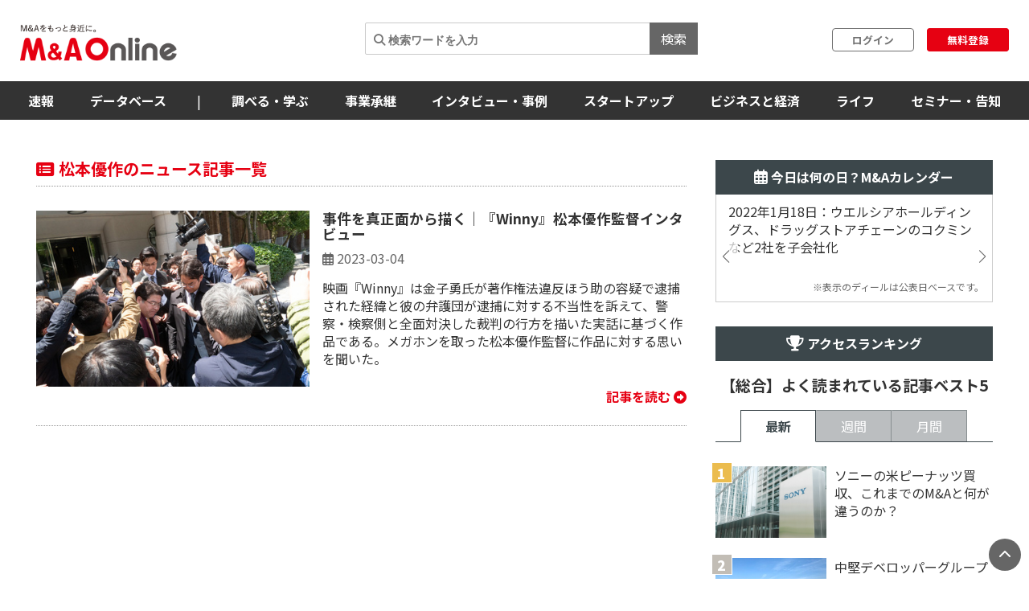

--- FILE ---
content_type: text/html; charset=utf-8
request_url: https://maonline.jp/tags/%E6%9D%BE%E6%9C%AC%E5%84%AA%E4%BD%9C
body_size: 74444
content:
<!DOCTYPE html>
<html lang='ja'>
  <head>
    <meta charset="utf-8">
    <meta name="viewport" content="width=device-width, initial-scale=1, shrink-to-fit=no">

    <!-- Bootstrap 3 CSS -->
    <link rel="stylesheet" href="https://cdn.jsdelivr.net/npm/bootstrap@3.4.1/dist/css/bootstrap.min.css">
    
    <!-- fontawesome -->
    <link href="/fontawesome/css/all.min.css" rel="stylesheet">

    <link rel="alternate" type="application/rss+xml" title="RSS" href="https://maonline.jp/rss/rss.xml">

    <!-- sns share button -->
    <script type="text/javascript">
    var addthis_share = addthis_share || {}
    addthis_share = {
    passthrough : {
      twitter: {
        via: "MandAOnline_jp",
      }
    }
    }
    </script>
    <!-- <script type="text/javascript" src="//s7.addthis.com/js/300/addthis_widget.js#pubid=ra-61232c1dc7edbc53"></script> -->

    <!-- webfont -->
    <link rel="stylesheet" type="text/css" href="https://fonts.googleapis.com/css?family=Noto+Sans+JP:300,400,700,900">
    <link rel="stylesheet" type="text/css" href="https://fonts.googleapis.com/css?family=Montserrat:400,700">

    <!-- swiper slider (CSS only, JS loaded via importmap) -->

    <link rel="stylesheet" href="/assets/client/application-5de6c9fd.css" media="all" />
    
    <!-- 印刷用CSS-->
    <link rel="stylesheet" href="/assets/client/print-5ebb9c2d.css" media="print" />
    <!-- 印刷用CSS-->

    <!-- CSS libraries loaded via CDN (styles cannot be loaded via importmap) -->
    <link rel="stylesheet" href="https://cdn.jsdelivr.net/npm/eonasdan-bootstrap-datetimepicker@4.17.47/build/css/bootstrap-datetimepicker.min.css">
    <link rel="stylesheet" href="https://cdn.jsdelivr.net/npm/select2@4.0.13/dist/css/select2.min.css">
    <link rel="stylesheet" href="https://cdn.jsdelivr.net/npm/tablesorter@2.31.3/dist/css/theme.default.min.css">
    <link rel="stylesheet" href="https://cdn.jsdelivr.net/npm/bootstrap-tagsinput@0.7.1/dist/bootstrap-tagsinput.css">
    <link rel="stylesheet" href="https://unpkg.com/swiper@6.8.4/swiper-bundle.min.css">
    
    <!-- Moment.js - グローバルライブラリとしてCDN経由で直接読み込み -->
    <script src="https://cdnjs.cloudflare.com/ajax/libs/moment.js/2.29.4/moment.min.js"></script>
    <script src="https://cdnjs.cloudflare.com/ajax/libs/moment.js/2.29.4/locale/ja.min.js"></script>

    <script type="importmap" data-turbo-track="reload">{
  "imports": {
    "application": "/assets/application-52e9b8e0.js",
    "jquery": "https://jspm.dev/jquery",
    "bootstrap": "https://cdn.jsdelivr.net/npm/bootstrap@3.4.1/dist/js/bootstrap.js",
    "eonasdan-bootstrap-datetimepicker": "https://cdn.jsdelivr.net/npm/eonasdan-bootstrap-datetimepicker@4.17.47/build/js/bootstrap-datetimepicker.min.js",
    "select2": "https://cdn.jsdelivr.net/npm/select2@4.0.13/dist/js/select2.min.js",
    "bootstrap-tagsinput": "https://cdn.jsdelivr.net/npm/bootstrap-tagsinput@0.7.1/dist/bootstrap-tagsinput.min.js",
    "tablesorter": "https://cdn.jsdelivr.net/npm/tablesorter@2.31.3/dist/js/jquery.tablesorter.min.js",
    "countup.js": "https://cdn.jsdelivr.net/npm/countup.js@2.8.0/dist/countUp.umd.js",
    "jquery-countto": "https://cdn.jsdelivr.net/npm/jquery-countto@1.2.0/jquery.countTo.min.js",
    "swiper": "https://cdn.jsdelivr.net/npm/swiper@8.4.7/swiper-bundle.esm.browser.min.js",
    "@rails/ujs": "https://ga.jspm.io/npm:@rails/ujs@7.1.3/app/assets/javascripts/rails-ujs.esm.js",
    "client/main": "/assets/client/main-2c99f866.js",
    "client/ranking": "/assets/client/ranking-9bdbcc0b.js",
    "client/search_db": "/assets/client/search_db-69d455df.js",
    "client/search_db_old": "/assets/client/search_db_old-da0b18f9.js",
    "client/welcome_index": "/assets/client/welcome_index-ec420a80.js",
    "client/calendar": "/assets/client/calendar-faa49231.js",
    "client/categories_archives": "/assets/client/categories_archives-03f89aff.js",
    "client/prime_digest": "/assets/client/prime_digest-d07e6100.js",
    "client/prime": "/assets/client/prime-64bff6eb.js",
    "client/one_column_movie": "/assets/client/one_column_movie-8df66e6e.js",
    "client/download": "/assets/client/download-4d3b7f0b.js",
    "client/one_column_download": "/assets/client/one_column_download-c7660575.js",
    "client/one_column_article": "/assets/client/one_column_article-5deaaed4.js",
    "client/one_column_movie_digest": "/assets/client/one_column_movie_digest-7fdbe040.js",
    "client/user_info": "/assets/client/user_info-e475186f.js",
    "client/genre_top": "/assets/client/genre_top-dbf26c5c.js",
    "client/genre_show": "/assets/client/genre_show-38c4d9ae.js",
    "client/article_show": "/assets/client/article_show-35696987.js",
    "client/shareholding_reports_show": "/assets/client/shareholding_reports_show-e8b75a05.js",
    "client/photo_show": "/assets/client/photo_show-b3fe101e.js",
    "client/tob_news_search": "/assets/client/tob_news_search-8b977270.js",
    "client/membership_form": "/assets/client/membership_form-0a887d6f.js",
    "client/register": "/assets/client/register-07b83238.js",
    "client/session_new": "/assets/client/session_new-fe5ce441.js",
    "client/disable_contextmenu": "/assets/client/disable_contextmenu-127bca07.js",
    "admin/main": "/assets/admin/main-b219b372.js",
    "admin/user_info_edit": "/assets/admin/user_info_edit-09f06620.js",
    "admin/article_form": "/assets/admin/article_form-1d20d973.js",
    "admin/inquiry_show": "/assets/admin/inquiry_show-20f96e59.js",
    "admin/dashboard_index": "/assets/admin/dashboard_index-7345226e.js",
    "admin/richedit": "/assets/admin/richedit-b0d047a3.js"
  }
}</script>
<link rel="modulepreload" href="/assets/application-52e9b8e0.js">
<link rel="modulepreload" href="https://jspm.dev/jquery">
<link rel="modulepreload" href="https://cdn.jsdelivr.net/npm/bootstrap@3.4.1/dist/js/bootstrap.js">
<link rel="modulepreload" href="https://cdn.jsdelivr.net/npm/eonasdan-bootstrap-datetimepicker@4.17.47/build/js/bootstrap-datetimepicker.min.js">
<link rel="modulepreload" href="https://cdn.jsdelivr.net/npm/select2@4.0.13/dist/js/select2.min.js">
<link rel="modulepreload" href="https://cdn.jsdelivr.net/npm/bootstrap-tagsinput@0.7.1/dist/bootstrap-tagsinput.min.js">
<link rel="modulepreload" href="https://cdn.jsdelivr.net/npm/tablesorter@2.31.3/dist/js/jquery.tablesorter.min.js">
<link rel="modulepreload" href="https://cdn.jsdelivr.net/npm/countup.js@2.8.0/dist/countUp.umd.js">
<link rel="modulepreload" href="https://cdn.jsdelivr.net/npm/jquery-countto@1.2.0/jquery.countTo.min.js">
<link rel="modulepreload" href="https://cdn.jsdelivr.net/npm/swiper@8.4.7/swiper-bundle.esm.browser.min.js">
<link rel="modulepreload" href="https://ga.jspm.io/npm:@rails/ujs@7.1.3/app/assets/javascripts/rails-ujs.esm.js">
<link rel="modulepreload" href="/assets/client/main-2c99f866.js">
<link rel="modulepreload" href="/assets/client/ranking-9bdbcc0b.js">
<link rel="modulepreload" href="/assets/client/search_db-69d455df.js">
<link rel="modulepreload" href="/assets/client/search_db_old-da0b18f9.js">
<link rel="modulepreload" href="/assets/client/welcome_index-ec420a80.js">
<link rel="modulepreload" href="/assets/client/calendar-faa49231.js">
<link rel="modulepreload" href="/assets/client/categories_archives-03f89aff.js">
<link rel="modulepreload" href="/assets/client/prime_digest-d07e6100.js">
<link rel="modulepreload" href="/assets/client/prime-64bff6eb.js">
<link rel="modulepreload" href="/assets/client/one_column_movie-8df66e6e.js">
<link rel="modulepreload" href="/assets/client/download-4d3b7f0b.js">
<link rel="modulepreload" href="/assets/client/one_column_download-c7660575.js">
<link rel="modulepreload" href="/assets/client/one_column_article-5deaaed4.js">
<link rel="modulepreload" href="/assets/client/one_column_movie_digest-7fdbe040.js">
<link rel="modulepreload" href="/assets/client/user_info-e475186f.js">
<link rel="modulepreload" href="/assets/client/genre_top-dbf26c5c.js">
<link rel="modulepreload" href="/assets/client/genre_show-38c4d9ae.js">
<link rel="modulepreload" href="/assets/client/article_show-35696987.js">
<link rel="modulepreload" href="/assets/client/shareholding_reports_show-e8b75a05.js">
<link rel="modulepreload" href="/assets/client/photo_show-b3fe101e.js">
<link rel="modulepreload" href="/assets/client/tob_news_search-8b977270.js">
<link rel="modulepreload" href="/assets/client/membership_form-0a887d6f.js">
<link rel="modulepreload" href="/assets/client/register-07b83238.js">
<link rel="modulepreload" href="/assets/client/session_new-fe5ce441.js">
<link rel="modulepreload" href="/assets/client/disable_contextmenu-127bca07.js">
<link rel="modulepreload" href="/assets/admin/main-b219b372.js">
<link rel="modulepreload" href="/assets/admin/user_info_edit-09f06620.js">
<link rel="modulepreload" href="/assets/admin/article_form-1d20d973.js">
<link rel="modulepreload" href="/assets/admin/inquiry_show-20f96e59.js">
<link rel="modulepreload" href="/assets/admin/dashboard_index-7345226e.js">
<link rel="modulepreload" href="/assets/admin/richedit-b0d047a3.js">
<script type="module">import "application"</script>
    <script type="module">import "application"</script>
    <script type="module">import "client/main"</script>
    

    <meta name="csrf-param" content="authenticity_token" />
<meta name="csrf-token" content="aUjpHuyekUP0K9GshM2SBbLAFY0WDyc37i8P5rfznkARi9wb282LFifzK7TGe8Q2IGAkjVve-T2KjSrmOtmjfg" />

    <meta charset="utf-8">
<title>松本優作のニュース記事一覧 | M＆A Online - M&amp;Aをもっと身近に。</title>
<meta name="description" content="松本優作のニュース記事一覧。M＆A Onlineは、M&amp;A（企業の合併・買収）にまつわる情報を広く一般の方々に提供するメディアです。今後ますます身近になってくるM&amp;Aについて、正しい知識と最新ニュースを提供していきます。">
<meta name="keywords" content="m&amp;a">
<link rel="canonical" href="https://maonline.jp/tags/松本優作">
<meta property="og:url" content="https://maonline.jp/tags/%E6%9D%BE%E6%9C%AC%E5%84%AA%E4%BD%9C">
<meta property="og:locale" content="ja_JP">
<meta name="viewport" content="width=device-width, initial-scale=1.0">

    <!-- 構造化マークアップ -->
    <script type="application/ld+json">
      {"@context":"http://schema.org","@type":"NewsArticle","publisher":{"@type":"Organization","name":"株式会社ストライク","url":"https://www.strike.co.jp"}}
    </script>
    <!-- 構造化マークアップ -->

    <!-- Clarityの読み込み -->
    <script type="text/javascript">
      (function(c,l,a,r,i,t,y){
          c[a]=c[a]||function(){(c[a].q=c[a].q||[]).push(arguments)};
          t=l.createElement(r);t.async=1;t.src="https://www.clarity.ms/tag/"+i;
          y=l.getElementsByTagName(r)[0];y.parentNode.insertBefore(t,y);
      })(window, document, "clarity", "script", "f1nnaf8u7a");
    </script>
    <!-- Clarityの読み込み -->

      <!-- 【GAM業界研究_PC_01】（PC用）-->

      <!-- 【GAM業界研究_PC_01】（PC用）-->

      <!-- 【GAM業界研究_SP_02】（SP用）-->

      <!-- 【GAM業界研究_SP_02】（SP用）-->

    <script async src="https://securepubads.g.doubleclick.net/tag/js/gpt.js"></script>

<script>
  window.googletag = window.googletag || {cmd: []};
  googletag.cmd.push(function() {

    var mappingPC1 = googletag.sizeMapping()
      .addSize([980, 690], [728, 90]) // Desktop
      .addSize([0, 0], [])       // Mobile
      .build();
    var mappingPC2 = googletag.sizeMapping() // [300, 600]あり
      .addSize([640, 480], [[300, 250],[336, 280],[300, 600]])   // Desktop
      .addSize([0, 0], [])       // Mobile
      .build();

    var mappingPC3 = googletag.sizeMapping() // [300, 600]なし
      .addSize([640, 480], [[300, 250],[336, 280]])   // Desktop
      .addSize([0, 0], [])       // Mobile
      .build();

    var mappingSP1 = googletag.sizeMapping()
      .addSize([640, 480], [])   // Desktop
      .addSize([0, 0], [[320, 50],[320, 100]])       // Mobile
      .build();
    var mappingSP2 = googletag.sizeMapping()
      .addSize([640, 480], [])   // Desktop
      .addSize([0, 0], [[300, 250], [336, 280],[300, 600]])       // Mobile
      .build();

    var mappingSP3 = googletag.sizeMapping()
      .addSize([640, 480], [])   // Desktop
      .addSize([0, 0], [[300, 250], [336, 280]])       // Mobile
      .build();

    googletag.defineSlot('/22748817230/Desktop/PC//all_superleaderboard_01', [728, 90], 'div-gpt-ad-1722491893531-0').defineSizeMapping(mappingPC1).addService(googletag.pubads()); //<!-- PCスーパーリーダーボード①GAM純広告SR01 -->
    googletag.defineSlot('/22748817230/Desktop/PC//all_superleaderboard_02', [728, 90], 'div-gpt-ad-1722491948232-0').defineSizeMapping(mappingPC1).addService(googletag.pubads()); //<!-- PCスーパーリーダーボード②GAM純広告SR02 -->
    googletag.defineSlot('/22748817230/Desktop/PC//top_articles_side_rec_01', [[300, 250],[336, 280]], 'div-gpt-ad-1722491770765-0').defineSizeMapping(mappingPC3).addService(googletag.pubads()); //<!-- PCレクタングル①GAM純広告01 -->
    googletag.defineSlot('/22748817230/Desktop/PC//top_articles_side_rec_02', [[300, 250],[336, 280],[300, 600]], 'div-gpt-ad-1722491799046-0').defineSizeMapping(mappingPC2).addService(googletag.pubads()); //<!-- PCレクタングル②GAM純広告02 -->
    googletag.defineSlot('/22748817230/Desktop/PC//top_articles_side_rec_03', [[300, 250],[336, 280]], 'div-gpt-ad-1722491829997-0').defineSizeMapping(mappingPC3).addService(googletag.pubads()); //<!-- PCレクタングル③GAM純広告03 -->
    googletag.defineSlot('/22748817230/Desktop/PC//top_articles_side_rec_04', [[300, 250],[336, 280],[300, 600]], 'div-gpt-ad-1722491865412-0').defineSizeMapping(mappingPC2).addService(googletag.pubads()); //<!-- PCレクタングル④GAM純広告04 -->

	  
    googletag.defineSlot('/22748817230/Mobile/SP//top_articles_side_mbanner_01', [[320, 50],[320, 100]], 'div-gpt-ad-1722492085930-0').defineSizeMapping(mappingSP1).addService(googletag.pubads()); //<!-- SPスーパーリーダーボード①(320 x 100 GAM純広告_SP_01 -->
    googletag.defineSlot('/22748817230/Mobile/SP//top_articles_side_mbanner_02', [[320, 50],[320, 100]], 'div-gpt-ad-1722492147659-0').defineSizeMapping(mappingSP1).addService(googletag.pubads()); //<!-- SPスーパーリーダーボード②(320 x 100 GAM純広告_SP_02 -->
    googletag.defineSlot('/22748817230/Mobile/SP//rec_01', [[300, 250], [336, 280], [300, 600]], 'div-gpt-ad-1722492217529-0').defineSizeMapping(mappingSP2).addService(googletag.pubads()); //<!-- SPレクタングル①GAM純広告01 -->
    googletag.defineSlot('/22748817230/Mobile/SP//rec_02', [[300, 250], [336, 280]], 'div-gpt-ad-1722492243539-0').defineSizeMapping(mappingSP3).addService(googletag.pubads()); //<!-- SPレクタングル②GAM純広告02 -->
    googletag.defineSlot('/22748817230/Mobile/SP//rec_03', [[300, 250], [336, 280], [300, 600]], 'div-gpt-ad-1722492315375-0').defineSizeMapping(mappingSP2).addService(googletag.pubads()); //<!-- SPレクタングル③GAM純広告03 -->
    googletag.defineSlot('/22748817230/Mobile/SP//rec_04', [[300, 250], [336, 280]], 'div-gpt-ad-1722492343425-0').defineSizeMapping(mappingSP3).addService(googletag.pubads()); //<!-- SPレクタングル④GAM純広告04 -->
    googletag.pubads().enableSingleRequest();
    googletag.pubads().collapseEmptyDivs();
    googletag.enableServices();

  });
</script>




    <!-- 会員情報の送信　-->
    <script> window.dataLayer = window.dataLayer || []; dataLayer.push({
    login_status: false, //ログイン・非ログインを判定
    }); 
    </script>
    <!-- 会員情報の送信　-->

    <!-- Google Tag Manager -->
    <script>(function(w,d,s,l,i){w[l]=w[l]||[];w[l].push({'gtm.start':
    new Date().getTime(),event:'gtm.js'});var f=d.getElementsByTagName(s)[0],
    j=d.createElement(s),dl=l!='dataLayer'?'&l='+l:'';j.async=true;j.src=
    'https://www.googletagmanager.com/gtm.js?id='+i+dl;f.parentNode.insertBefore(j,f);
    })(window,document,'script','dataLayer','GTM-NTQKMMSZ');</script>
    <!-- End Google Tag Manager -->

    <script src="https://cdn.jsdelivr.net/npm/js-cookie@3.0.1/dist/js.cookie.min.js"></script>


  </head>
  <body class="client-layout tags">

    <!-- Google Tag Manager (noscript) -->
    <noscript><iframe src="https://www.googletagmanager.com/ns.html?id=GTM-NTQKMMSZ"
    height="0" width="0" style="display:none;visibility:hidden"></iframe></noscript>
    <!-- End Google Tag Manager (noscript) -->


    <!-- for facebook widget -->
    <div id="fb-root"></div>
    <script async defer crossorigin="anonymous" src="https://connect.facebook.net/ja_JP/sdk.js#xfbml=1&version=v7.0&appId=546728325531393&autoLogAppEvents=1" nonce="PqcoFxQ0"></script>
    

    <div class="body_wrap ">
      <header id="header" class="sticky DownMove">
	<nav class="navbar navbar-default" id="main-navbar">
		<div class="navbar-header">
		   <button type="button" class="navbar-toggle collapsed x" data-toggle="collapse" data-target="#navbar_header">
				<span class="icon-bar"></span>
				<span class="icon-bar"></span>
				<span class="icon-bar"></span>
			</button>

			<div class="flex align_center header_top">
				<div class="logo">
					<!-- logo for media, db -->
					<h1>
						<a href="/"><img loading="lazy" alt="M＆A Online" src="/assets/client/logo-text@3x-350dfeb0.png" /></a>
					</h1>	
				</div>

				<div class="navbar_end" id="login">
					<div class="navbar_search">
						<form action='/articles/search'>
							<input type="text" name="q" placeholder="&#xF002; 検索ワードを入力">
							<button type="submit">検索</button>
						</form>
					</div>

				
						<div class="user_box">
							<div class="login">
								<a href="/users/sign_in">ログイン</a>
							</div>
							<div class="signup">
								<a href="/users/sign_up">無料登録</a>
							</div>
						</div>

				</div>

				
			</div>
		</div>
		
		<div class="navbar_menu collapse navbar-collapse" id="navbar_header">
			<div class="navbar_wrapper">

				<div class="footer_nav">
					<div class="footer_category pc_hide">
	<div class="footer_btn_box mgnB20">
		<div class="footer_btn">
			<a href="javascript:void(0)">速報</a>
			<a class="btn" data-toggle="collapse" href="#cat1_header"></a>
		</div>
		<div class="collapse footer_collapse" id="cat1_header">
			<ul class="reset">
				<li><a href="/news">M&amp;A速報</a></li>
				<li><a href="/kabuhoyu">大量保有速報</a></li>
				<li><a href="/tobnews">TOB速報</a></li>
			</ul>
		</div>
	</div>

	<div class="footer_btn_box mgnB20">
		<div class="footer_btn">
			<a href="/db">データベース</a>
			<a class="btn" data-toggle="collapse" href="#cat2_header"></a>
		</div>
		<div class="collapse footer_collapse" id="cat2_header">
			<ul class="reset">
				<li><a href="/db/database">M&amp;A</a></li>
				<li><a href="/db/shareholding_reports">大量保有</a></li>
				<li><a href="/db/tob">TOB</a></li>
				<li><a href="/db/companies">企業情報</a></li>
				<li><a href="/pages/about-maopro">使い方</a></li>
			</ul>
		</div>
	</div>

	<div class="footer_btn_box mgnB20">
		<div class="footer_btn">
			<a href="/genre/ma">調べる・学ぶ</a>
			<a class="btn" data-toggle="collapse" href="#cat3_header"></a>
		</div>
		<div class="collapse footer_collapse" id="cat3_header">
			<div class="footer_btn">
				<a href="/genre/matrend">業界・企業研究</a>
				<a class="btn" data-toggle="collapse" href="#cat3_1_header"></a>
			</div>
			<div class="collapse footer_collapse" id="cat3_1_header">
				<ul class="reset">
					<li><a href="/genre/indstudy">M&amp;A業界研究</a></li>
					<li><a href="/genre/strategy">M&amp;Aアーカイブス</a></li>
					<li><a href="/genre/movie">動画</a></li>
				</ul>
			</div>

			<div class="footer_btn">
				<a href="/genre/introductionma">M&amp;A入門</a>
				<a class="btn" data-toggle="collapse" href="#cat3_3_header"></a>
			</div>
			<div class="collapse footer_collapse" id="cat3_3_header">
				<ul class="reset">
					<li><a href="/genre/mabasic">M&amp;A基礎知識</a></li>
					<li><a href="/genre/glossary">用語解説</a></li>
					<li><a href="/genre/faq">よくある質問</a></li>
					<li><a href="/genre/explanationma">M&amp;Aの手法解説</a></li>
				</ul>
			</div>

			<div class="footer_btn">
				<a href="/genre/mapractice">M&amp;A実務</a>
				<a class="btn" data-toggle="collapse" href="#cat3_2_header"></a>
			</div>
			<div class="collapse footer_collapse" id="cat3_2_header">
				<ul class="reset">
					<li><a href="/genre/affairs">M&amp;A法務</a></li>
					<li><a href="/genre/revisionlaws">法改正・判例</a></li>
					<li><a href="/genre/accounting">M&amp;A会計</a></li>
					<li><a href="/genre/goodwill">のれん・減損会計</a></li>
					<li><a href="/genre/tax">税制改正・税務</a></li>
					<li><a href="/genre/calculation">企業価値算定</a></li>
					<li><a href="/genre/governance">コーポレートガバナンス</a></li>
					<li><a href="/genre/hr">人事・労務</a></li>
					<li><a href="/genre/accotcolumn">会計コラム</a></li>
					<li><a href="/genre/report">統計・レポート</a></li>
				</ul>
			</div>

			<div class="footer_btn">
				<a href="/genre/serialization">連載</a>
				<a class="btn" data-toggle="collapse" href="#cat3_4_header"></a>
			</div>
			<div class="collapse footer_collapse" id="cat3_4_header">
				<ul class="reset">
					<li><a href="/genre/unexpectedma">意外なM&amp;A</a></li>
					<li><a href="/genre/astrology">ビジネス×占星術</a></li>
					<li><a href="/genre/railway">鉄道の資本移動の歴史</a></li>
					<li><a href="/genre/seriescapitalefficiency">資本効率改革の波</a></li>
					<li><a href="/genre/localbanks">ご当地銀行の合従連衡史</a></li>
					<li><a href="/genre/mahistory">日本M&amp;A史</a></li>
					<li><a href="/genre/regionalsuccession">地方承継の時代</a></li>
					<li><a href="/genre/govenmistakes">間違いだらけのコーポレートガバナンス</a></li>
					<li><a href="/genre/poweranalysis">企業力分析</a></li>
					<li><a href="/genre/secretlearning">こっそり学ぶM&amp;A</a></li>
				</ul>
			</div>
		</div>
	</div>

	<div class="footer_btn_box mgnB20">
		<div class="footer_btn">
			<a href="/genre/succession">事業承継</a>
			<a class="btn" data-toggle="collapse" href="#cat4_header"></a>
		</div>
		<div class="collapse footer_collapse" id="cat4_header">
			<ul class="reset">
				<li><a href="/genre/inheritance">相続・事業承継</a></li>
			</ul>
		</div>
	</div>

	<div class="footer_btn_box mgnB20">
		<div class="footer_btn">
			<a href="/genre/interview">インタビュー・事例</a>
			<a class="btn" data-toggle="collapse" href="#cat5_header"></a>
		</div>
		<div class="collapse footer_collapse" id="cat5_header">
			<ul class="reset">
				<li><a href="/genre/interviews">インタビュー</a></li>
				<li><a href="/genre/example">M&amp;A事例</a></li>
			</ul>
		</div>
	</div>

	<div class="footer_btn_box mgnB20">
		<div class="footer_btn">
			<a href="/genre/startup">スタートアップ</a>
			<a class="btn" data-toggle="collapse" href="#cat6_header"></a>
		</div>
		<div class="collapse footer_collapse" id="cat6_header">
			<ul class="reset">
				<li><a href="/genre/spinoff">大学発ベンチャー</a></li>
				<li><a href="/genre/venturema">ベンチャーM＆A</a></li>
				<li><a href="/genre/entrepreneur">アントレプレナー</a></li>
				<li><a href="/genre/vccvc">VC・CVC</a></li>
			</ul>
		</div>
	</div>

	<div class="footer_btn_box mgnB20">
		<div class="footer_btn">
			<a href="/genre/business">ビジネスと経済</a>
			<a class="btn" data-toggle="collapse" href="#cat7_header"></a>
		</div>
		<div class="collapse footer_collapse" id="cat7_header">
			<ul class="reset">
				<li><a href="/genre/activist">アクティビスト</a></li>
				<li><a href="/genre/largepossession">大量保有報告書</a></li>
				<li><a href="/genre/tenderoffer">TOB・MBO</a></li>
				<li><a href="/genre/maindtrend">M&amp;A業界</a></li>
				<li><a href="/genre/enttrend">企業動向</a></li>
				<li><a href="/genre/indtrend">業界動向</a></li>
				<li><a href="/genre/reproduction">事業再生・倒産</a></li>
				<li><a href="/genre/scandal">不祥事</a></li>
				<li><a href="/genre/trouble">お家騒動</a></li>
				<li><a href="/genre/esp">危機管理・BCP</a></li>
				<li><a href="/genre/profile">上場企業の横顔</a></li>
				<li><a href="/genre/owner">経営者</a></li>
				<li><a href="/genre/resort">観光</a></li>
				<li><a href="/genre/healthcare">ヘルスケア</a></li>
				<li><a href="/genre/food">フードビジネス</a></li>
				<li><a href="/genre/polieco">政治・経済</a></li>
				<li><a href="/genre/overseasma">海外M＆A</a></li>
			</ul>
		</div>
	</div>

	<div class="footer_btn_box mgnB20">
		<div class="footer_btn">
			<a href="/genre/life">ライフ</a>
			<a class="btn" data-toggle="collapse" href="#cat8_header"></a>
		</div>
		<div class="collapse footer_collapse" id="cat8_header">
			<ul class="reset">
				<li><a href="/genre/fintech">決済・フィンテック</a></li>
				<li><a href="/genre/photoreport">フォトレポート</a></li>
				<li><a href="/genre/edinet">EDINETガイド</a></li>
				<li><a href="/genre/foreignfinancial">外資系金融機関</a></li>
				<li><a href="/genre/investment">投資・マネー</a></li>
				<li><a href="/genre/crypto">暗号資産</a></li>
				<li><a href="/genre/gourmet">グルメ</a></li>
				<li><a href="/genre/entertainment">エンタメ・映画</a></li>
				<li><a href="/genre/genshishiroku">M&amp;Aに効く『言志四録』</a></li>
				<li><a href="/genre/book">おすすめ本</a></li>
				<li><a href="/genre/trivia">豆知識・トリビア</a></li>
				<li><a href="/genre/english">金融英語</a></li>
				<li><a href="/genre/3selection">3選シリーズ</a></li>
				<li><a href="/genre/jobhunting">就活・転職</a></li>
				<li><a href="/genre/gadget">ガジェット</a></li>
			</ul>
		</div>
	</div>

	<div class="footer_btn_box mgnB20">
		<div class="footer_btn">
			<a href="/genre/occasion">セミナー情報</a>
			<a class="btn" data-toggle="collapse" href="#cat9_header"></a>
		</div>
		<div class="collapse footer_collapse" id="cat9_header">
			<ul class="reset">
				<li><a href="/genre/event">イベント</a></li>
				<li><a href="/genre/announcement">告知</a></li>
				<li><a href="/genre/seminar">セミナー</a></li>
			</ul>
		</div>
	</div>


	<div class="footer_btn_box mgnB20">
		<div class="footer_btn footer_btn2">
			<a href="/profiles">ライター一覧</a>
		</div>
	</div>
	

</div>

					<div class="flex footer_end pc_hide">
						<div class="footer_link">
							<div>
								<ul class="reset link_list">
									<li><a href="/pages/guidelines">M＆A Onlineとは</a></li>
									<li><a href="/pages/about">運営会社</a></li>
									<li><a href="/pages/privacy">プライバシーポリシー</a></li>
									<li><a href="/pages/policy">利用規約</a></li>
								</ul>
							</div>
						</div>
						<div class="sns_area">
							<a href="https://www.facebook.com/mandaonline.jp">
								<i class="fa fa-facebook facebook"></i>
</a>							<a href="https://twitter.com/MandAOnline_jp?ref_src=twsrc%5Etfw">
								<i class="fa-brands fa-x-twitter twitter"></i>
</a>							<a href="https://www.youtube.com/channel/UC5X8t8FFvd2vLbvdckYUR-Q">
								<i class="fa-brands fa-youtube youtube"></i>
</a>						</div>
					</div>
				</div>

				<!-- 
				<div class="navbar_search">
					<form action='/articles/search'>
						<input type="text" name="q" placeholder="&#xF002; 検索ワードを入力">
						<button type="submit">検索</button>
					</form>
				</div>
				-->

				<div class="navbar_tab_content lp2_hide">
					<div>

						<ul class="reset menu">
							<li id="manews" class="dropdown-btn visible_pc">
								<a id="news" tabindex="-1">速報</a>
								<ul class="menuSub clearfix">
									<li><a href="/news">M＆A速報</a></li>
									<li><a href="/kabuhoyu">大量保有速報</a></li>
									<li><a href="/tobnews">TOB速報</a></li>
								</ul>
							</li>
							<!--
							<li id="manews" class="visible_mobile">
								<a tabindex="-1">速報</a>
								<ul class="menuSub clearfix">
									<li><a href="/news">M＆A速報</a></li>
									<li><a href="/kabuhoyu">大量保有速報</a></li>
									<li><a href="/tobnews">TOB速報</a></li>
								</ul>
							</li>
							-->

							<li class="dropdown-btn visible_pc"><a href="/db">データベース</a>
								<ul class="menuSub clearfix">
									<li><a href="/db/database">M&amp;A</a></li>
									<li><a href="/db/shareholding_reports">大量保有</a></li>
									<li><a href="/db/tob">TOB</a></li>
									<li><a href="/db/companies">企業情報</a></li>
									<li><a href="/pages/about-maopro">使い方</a></li>
								</ul>
							</li>
							<li class="hide_laptop2"><span class="divider">|</span></li>

							<!--
							<li class="visible_mobile"><a href="/db">データベース</a>
								<ul class="menuSub clearfix">
									<li><a href="/db/database">M&amp;A</a></li>
									<li><a href="/db/shareholding_reports">大量保有</a></li>
									<li><a href="/db/tob">TOB</a></li>
									<li><a href="/db/companies">企業情報</a></li>
									<li><a href="/pages/about-maopro">使い方</a></li>
								</ul>
							</li>
							-->

							<li class="dropdown-btn visible_pc"><a href="/genre/ma">調べる・学ぶ</a>
								<ul class="menuSub clearfix">
									<li><a href="/genre/matrend">業界・企業研究</a></li>
									<li><a href="/genre/introductionma">M&amp;A入門</a></li>
									<li><a href="/genre/mapractice">M&amp;A実務</a></li>
									<li><a href="/genre/serialization">連載</a></li>
								</ul>
							</li>
							<!--
							<li class="visible_mobile"><a href="/genre/ma">調べる・学ぶ</a>
								<ul class="menuSub clearfix">
									<li><a href="/genre/matrend">業界・企業研究</a></li>
									<li><a href="/genre/introductionma">M&amp;A入門</a></li>
									<li><a href="/genre/mapractice">M&amp;A実務</a></li>
									<li><a href="/genre/serialization">連載</a></li>
								</ul>
							</li>
							-->

							<li><a href="/genre/succession">事業承継</a></li>
							<li><a href="/genre/interview">インタビュー・事例</a></li>
							<li><a href="/genre/startup">スタートアップ</a></li>
							<li><a href="/genre/business">ビジネスと経済</a></li>
							<li><a href="/genre/life">ライフ</a></li>
							<li><a href="/genre/occasion">セミナー・告知</a></li>
							
						</ul>

						<!--
						<ul class="reset menu menu_border visible_mobile">
							<li><a href="/pages/guidelines">M＆A Onlineとは</a></li>
							<li><a href="/pages/about">運営会社</a></li>
							<li><a href="/pages/privacy">プライバシーポリシー</a></li>
							<li><a href="/pages/policy">利用規約</a></li>
						</ul>
						-->
					</div>

				</div>
				
			</div>
		</div> <!-- end .navbar_menu -->



	</nav>

	<!-- 

			<div class="sp_hide genre_title">
				
			</div>
	-->
	
	<!-- end 
	  <div class="visible_pc mgnT20 mgnB20" data-as-slot-id="/00823/01007/PC/all_head_billbord_01"></div>	
    <div class="pc_hide mgnT20 mgnB20" data-as-slot-id="/00823/01007/SP/all_head_mbanner_01"></div>
  -->

</header>


      <div class="wrapper ">

        <!-- メンテナンス表示 -->


        
    <div class="genre_title sp_hide">
    
    </div>


          <!-- PCスーパーリーダーボード①GAM純広告SR01 -->
          <!-- /22748817230/Desktop/PC//all_superleaderboard_01 -->
          <div class="sp_hide text_center mgnT10 mgnB20" id='div-gpt-ad-1722491893531-0' style='min-width: 728px; min-height: 90px;'>
                <script>
        googletag.cmd.push(function() {
          googletag.display('div-gpt-ad-1722491893531-0');
          googletag.pubads().addEventListener('slotRenderEnded', function(e) {
            if (e.isEmpty) {
              var element = document.getElementById(e.slot.getSlotElementId());
              if (element) {
                element.remove();
              }
            }
          });
        });
      </script>

          </div>
          <!-- PCスーパーリーダーボード①GAM純広告SR01 -->

        
        <!--
<div class="alert alert-success alert-dismissable">
	<a href="#" class="close" data-dismiss="alert">×</a>
	<i class="fas fa-check-circle"></i>
	notice
</div>

<div class="alert alert-danger alert-dismissable">
	<a href="#" class="close" data-dismiss="alert">×</a>
	<i class="fas fa-exclamation-triangle"></i>
	alert
</div>
-->



        
<!-- SPスーパーリーダーボード①(320 x 100 GAM純広告_SP_01 -->
<!-- /22748817230/Mobile/SP//top_articles_side_mbanner_01 -->
<div class="pc_hide text_center mgnB30" id='div-gpt-ad-1722492085930-0' style='min-width: 320px; min-height: 50px;'>
      <script>
        googletag.cmd.push(function() {
          googletag.display('div-gpt-ad-1722492085930-0');
          googletag.pubads().addEventListener('slotRenderEnded', function(e) {
            if (e.isEmpty) {
              var element = document.getElementById(e.slot.getSlotElementId());
              if (element) {
                element.remove();
              }
            }
          });
        });
      </script>

</div>
<!-- SPスーパーリーダーボード①(320 x 100 GAM純広告_SP_01 -->

<div class="flex two_column media_contents">
	<div class="left_column">


		<h2 class="article_title">
			<i class="fas fa-list-alt"></i>
			松本優作のニュース記事一覧
		</h2>

		<div class="articles">
				<div class="article ">
					<a href="/articles/movie206">
						<div class="image"><img alt="事件を真正面から描く｜『Winny』松本優作監督インタビュー" loading="lazy" src="https://drdo50jm8vowu.cloudfront.net/uploads/article/162504/thumb_main.jpg" /></div>
						<div class="text">
							<h3>事件を真正面から描く｜『Winny』松本優作監督インタビュー</h3>
							<time datetime="2023-03-04">
									<i class="far fa-calendar-alt"></i>
									2023-03-04
							</time>
							<p>映画『Winny』は金子勇氏が著作権法違反ほう助の容疑で逮捕された経緯と彼の弁護団が逮捕に対する不当性を訴えて、警察・検察側と全面対決した裁判の行方を描いた実話に基づく作品である。メガホンを取った松本優作監督に作品に対する思いを聞いた。</p>
							<div class="cta">
									記事を読む
									<i class="fas fa-arrow-alt-circle-right"></i>
							</div>
						</div>
</a>				</div>

	
			

			<!-- PCスーパーリーダーボード②GAM純広告SR02 -->
			<!-- /22748817230/Desktop/PC//all_superleaderboard_02 -->
			<div class="sp_hide text_center mgnT20 mgnB20" id='div-gpt-ad-1722491948232-0' style='min-width: 728px; min-height: 90px;'>
			      <script>
        googletag.cmd.push(function() {
          googletag.display('div-gpt-ad-1722491948232-0');
          googletag.pubads().addEventListener('slotRenderEnded', function(e) {
            if (e.isEmpty) {
              var element = document.getElementById(e.slot.getSlotElementId());
              if (element) {
                element.remove();
              }
            }
          });
        });
      </script>

			</div>
			<!-- PCスーパーリーダーボード②GAM純広告SR02 -->

			<!-- SPレクタングル②GAM純広告02 -->
			<!-- /22748817230/Mobile/SP//rec_02 -->
			<div class="pc_hide text_center mgnT20 mgnB20" id='div-gpt-ad-1722492243539-0' style='min-width: 300px; min-height: 250px;'>
			      <script>
        googletag.cmd.push(function() {
          googletag.display('div-gpt-ad-1722492243539-0');
          googletag.pubads().addEventListener('slotRenderEnded', function(e) {
            if (e.isEmpty) {
              var element = document.getElementById(e.slot.getSlotElementId());
              if (element) {
                element.remove();
              }
            }
          });
        });
      </script>

			</div>
			<!-- SPレクタングル②GAM純広告02 -->
		</div>

	</div><!-- end left_column -->
	<div class="right_column">


		

<div class="widget_box calendar">
	<h2>
		<i class="far fa-calendar-alt"></i>
		今日は何の日？M&Aカレンダー
	</h2>
	<div class="calendar_box">
		<!-- <div class="cal_date">
			<span class="cal_month">1月</span>
			<span class="cal_day">18</span>
		</div> -->

		<div class="cal_container">
			<div class="swiper-container cal_slide">
		    <!-- Additional required wrapper -->
		    <div class="swiper-wrapper">
	        <!-- Slides -->

		        <div class="swiper-slide">
		        	<a href="/calendars">
			        	2022年1月18日：ウエルシアホールディングス、ドラッグストアチェーンのコクミンなど2社を子会社化
</a>		        </div>
		        <div class="swiper-slide">
		        	<a href="/calendars">
			        	2021年1月18日：レオパレス21、ベトナムの不動産子会社を中和石油に譲渡
</a>		        </div>
		        <div class="swiper-slide">
		        	<a href="/calendars">
			        	2019年1月18日：ノジマ、家電・家具小売りのシンガポールCourts AsiaをTOBで子会社化
</a>		        </div>
		        <div class="swiper-slide">
		        	<a href="/calendars">
			        	2018年1月18日：東芝、米ウエスチングハウス関連の米子会社を売却
</a>		        </div>
		        <div class="swiper-slide">
		        	<a href="/calendars">
			        	2013年1月18日：三菱商事、肉加工品製造業の米久をTOBで子会社化
</a>		        </div>
		    </div>

		    <!-- If we need pagination -->
		    <div class="swiper-pagination"></div>

		    <!-- If we need navigation buttons -->
		    <div class="swiper-button-prev"></div>
		    <div class="swiper-button-next"></div>
			</div> <!-- end slider -->
			
			<div class="notice">※表示のディールは公表日ベースです。</div>
		</div>

	</div>
</div>
<div style="margin-top:30px;"></div>


		<!-- PCレクタングル①GAM純広告01 -->
		<!-- /22748817230/Desktop/PC//top_articles_side_rec_01 -->
		<div class="sp_hide text_center mgnB30" id='div-gpt-ad-1722491770765-0' style='min-width: 300px; min-height: 250px;'>
		      <script>
        googletag.cmd.push(function() {
          googletag.display('div-gpt-ad-1722491770765-0');
          googletag.pubads().addEventListener('slotRenderEnded', function(e) {
            if (e.isEmpty) {
              var element = document.getElementById(e.slot.getSlotElementId());
              if (element) {
                element.remove();
              }
            }
          });
        });
      </script>

		</div>
		<!-- PCレクタングル①GAM純広告01 -->

		<!-- PCレクタングル②GAM純広告02 -->
		<!-- /22748817230/Desktop/PC//top_articles_side_rec_02 -->
		<div class="sp_hide text_center mgnB30" id='div-gpt-ad-1722491799046-0' style='min-width: 300px; min-height: 250px;'>
		      <script>
        googletag.cmd.push(function() {
          googletag.display('div-gpt-ad-1722491799046-0');
          googletag.pubads().addEventListener('slotRenderEnded', function(e) {
            if (e.isEmpty) {
              var element = document.getElementById(e.slot.getSlotElementId());
              if (element) {
                element.remove();
              }
            }
          });
        });
      </script>

		</div>
		<!-- PCレクタングル②GAM純広告02 -->

		<!-- SPレクタングル③GAM純広告03 -->
		<!-- /22748817230/Mobile/SP//rec_03 -->
		<div class="pc_hide text_center mgnT20 mgnB20" id='div-gpt-ad-1722492315375-0' style='min-width: 300px; min-height: 250px;'>
		      <script>
        googletag.cmd.push(function() {
          googletag.display('div-gpt-ad-1722492315375-0');
          googletag.pubads().addEventListener('slotRenderEnded', function(e) {
            if (e.isEmpty) {
              var element = document.getElementById(e.slot.getSlotElementId());
              if (element) {
                element.remove();
              }
            }
          });
        });
      </script>

		</div>
		<!-- SPレクタングル③GAM純広告03 -->

			

<div class="widget_box ranking_box">
	<h2>
		<i class="fas fa-trophy"></i>
		アクセスランキング
	</h2>
	<h3>【総合】よく読まれている記事ベスト5</h3>

	<ul class="nav nav-tabs">
		<li class="active"><a href="#page_312292_latest" class="tab-latest" data-toggle="tab" data-key="page_312292">最新</a></li>
		<li><a href="#page_312292_weekly" class="tab-week" data-toggle="tab" data-key="page_312292">週間</a></li>
		<li><a href="#page_312292_monthly" class="tab-month" data-toggle="tab" data-key="page_312292">月間</a></li>
	</ul>

	<div class="tab-content">
		<div class="tab-pane active" id="page_312292_latest">
				<a href="/articles/what_makes_sonys_acquisition_of_peanuts_different_from_previous_mandas20260115">
					<div class="flex article">
						<div class="image">
							<img alt="ソニーの米ピーナッツ買収、これまでのM&amp;Aと何が違うのか？" loading="lazy" src="https://drdo50jm8vowu.cloudfront.net/uploads/article/206139/thumb_image_what_makes_sonys_acquisition_of_peanuts_different_from_previous_mandas260108.jpg" />
						</div>
						<div class="text">
							ソニーの米ピーナッツ買収、これまでのM&amp;Aと何が違うのか？	
						</div>
					</div>
</a>				<a href="/articles/tasui_saas20260117">
					<div class="flex article">
						<div class="image">
							<img alt="中堅デベロッパーグループの「タスキホールディングス」　国内トップの不動産テック企業を目指す" loading="lazy" src="https://drdo50jm8vowu.cloudfront.net/uploads/article/206097/thumb_image_tasui_saas20260107.jpg" />
						</div>
						<div class="text">
							中堅デベロッパーグループの「タスキホールディングス」　国内トップの不動産テック企業を目指す	
						</div>
					</div>
</a>				<a href="/articles/yoko_morishita_director_of_matsuyama_ballet_talks_about_market_expansion20260111">
					<div class="flex article">
						<div class="image">
							<img alt="日本のバレエ文化を育てるには？ 松山バレエ団森下洋子理事長が語る市場拡大と持続力" loading="lazy" src="https://drdo50jm8vowu.cloudfront.net/uploads/article/205907/thumb_%E6%A3%AE%E4%B8%8B%E6%B4%8B%E5%AD%90%E6%9D%BE%E5%B1%B1%E3%83%8F%E3%82%99%E3%83%AC%E3%82%A8%E5%9B%A3%E7%90%86%E4%BA%8B%E9%95%B7.JPG" />
						</div>
						<div class="text">
							日本のバレエ文化を育てるには？ 松山バレエ団森下洋子理事長が語る市場拡大と持続力	
						</div>
					</div>
</a>				<a href="/articles/gatechnologies_rollup20260116">
					<div class="flex article">
						<div class="image">
							<img alt="不動産テック中堅の「GA technologies」急成長続く　その理由は" loading="lazy" src="https://drdo50jm8vowu.cloudfront.net/uploads/article/206051/thumb_image_gatechnologies_rollup20260106.jpg" />
						</div>
						<div class="text">
							不動産テック中堅の「GA technologies」急成長続く　その理由は	
						</div>
					</div>
</a>				<a href="/articles/archives_mandom_20251218">
					<div class="flex article">
						<div class="image">
							<img alt="マンダム、「着地点」は見つかるか？ 創業家の目論見が完全に外れ混迷深めるMBO" loading="lazy" src="https://drdo50jm8vowu.cloudfront.net/uploads/article/205300/thumb_image_archives_mandom_20251218.jpg" />
						</div>
						<div class="text">
							マンダム、「着地点」は見つかるか？ 創業家の目論見が完全に外れ混迷深めるMBO	
						</div>
					</div>
</a>		</div>
		<div class="tab-pane" id="page_312292_weekly">
                                <a href="/articles/what_makes_sonys_acquisition_of_peanuts_different_from_previous_mandas20260115">
                                        <div class="flex article">
                                                <div class="image">
                                                        <img alt="ソニーの米ピーナッツ買収、これまでのM&amp;Aと何が違うのか？" loading="lazy" src="https://drdo50jm8vowu.cloudfront.net/uploads/article/206139/thumb_image_what_makes_sonys_acquisition_of_peanuts_different_from_previous_mandas260108.jpg" />
                                                </div>
                                                <div class="text">
                                                        ソニーの米ピーナッツ買収、これまでのM&amp;Aと何が違うのか？
                                                </div>
                                        </div>
</a>                                <a href="/articles/yoko_morishita_director_of_matsuyama_ballet_talks_about_market_expansion20260111">
                                        <div class="flex article">
                                                <div class="image">
                                                        <img alt="日本のバレエ文化を育てるには？ 松山バレエ団森下洋子理事長が語る市場拡大と持続力" loading="lazy" src="https://drdo50jm8vowu.cloudfront.net/uploads/article/205907/thumb_%E6%A3%AE%E4%B8%8B%E6%B4%8B%E5%AD%90%E6%9D%BE%E5%B1%B1%E3%83%8F%E3%82%99%E3%83%AC%E3%82%A8%E5%9B%A3%E7%90%86%E4%BA%8B%E9%95%B7.JPG" />
                                                </div>
                                                <div class="text">
                                                        日本のバレエ文化を育てるには？ 松山バレエ団森下洋子理事長が語る市場拡大と持続力
                                                </div>
                                        </div>
</a>                                <a href="/articles/archives_matsuya_foods_20260108">
                                        <div class="flex article">
                                                <div class="image">
                                                        <img alt="【松屋フーズHD】つけ麺の有力チェーンを買収、牛丼・とんかつに次ぐ「第3の柱」になるか？" loading="lazy" src="https://drdo50jm8vowu.cloudfront.net/uploads/article/205507/thumb_%E6%9D%BE%E5%B1%8B_%E6%9C%AC%E7%A4%BE.JPG" />
                                                </div>
                                                <div class="text">
                                                        【松屋フーズHD】つけ麺の有力チェーンを買収、牛丼・とんかつに次ぐ「第3の柱」になるか？
                                                </div>
                                        </div>
</a>                                <a href="/articles/tasui_saas20260117">
                                        <div class="flex article">
                                                <div class="image">
                                                        <img alt="中堅デベロッパーグループの「タスキホールディングス」　国内トップの不動産テック企業を目指す" loading="lazy" src="https://drdo50jm8vowu.cloudfront.net/uploads/article/206097/thumb_image_tasui_saas20260107.jpg" />
                                                </div>
                                                <div class="text">
                                                        中堅デベロッパーグループの「タスキホールディングス」　国内トップの不動産テック企業を目指す
                                                </div>
                                        </div>
</a>                                <a href="/articles/tokai_toprunner20260113">
                                        <div class="flex article">
                                                <div class="image">
                                                        <img alt="医療・福祉サービス大手の「トーカイ」　介護用品レンタル事業でシェア倍増を狙う" loading="lazy" src="https://drdo50jm8vowu.cloudfront.net/uploads/article/205902/thumb_image_tokai_toprunner20251228.jpg" />
                                                </div>
                                                <div class="text">
                                                        医療・福祉サービス大手の「トーカイ」　介護用品レンタル事業でシェア倍増を狙う
                                                </div>
                                        </div>
</a>		</div>
		<div class="tab-pane" id="page_312292_monthly">
                                <a href="/articles/company_name_change20260102">
                                        <div class="flex article">
                                                <div class="image">
                                                        <img alt="【2026年】マルハニチロ、第一生命HD、サッポロHD…今年もこんなにあるよ！上場企業の社名変更" loading="lazy" src="https://drdo50jm8vowu.cloudfront.net/uploads/article/205828/thumb_%E3%82%B5%E3%83%83%E3%83%9D%E3%83%ADHD.JPG" />
                                                </div>
                                                <div class="text">
                                                        【2026年】マルハニチロ、第一生命HD、サッポロHD…今年もこんなにあるよ！上場企業の社名変更
                                                </div>
                                        </div>
</a>                                <a href="/articles/construction20251222">
                                        <div class="flex article">
                                                <div class="image">
                                                        <img alt="【2026年建設】「1兆円超」の新勢力誕生、人手不足・資材高騰で再編継続も" loading="lazy" src="https://drdo50jm8vowu.cloudfront.net/uploads/article/205087/thumb_image_construction20251222.jpg" />
                                                </div>
                                                <div class="text">
                                                        【2026年建設】「1兆円超」の新勢力誕生、人手不足・資材高騰で再編継続も
                                                </div>
                                        </div>
</a>                                <a href="/articles/archives_matsuya_foods_20260108">
                                        <div class="flex article">
                                                <div class="image">
                                                        <img alt="【松屋フーズHD】つけ麺の有力チェーンを買収、牛丼・とんかつに次ぐ「第3の柱」になるか？" loading="lazy" src="https://drdo50jm8vowu.cloudfront.net/uploads/article/205507/thumb_%E6%9D%BE%E5%B1%8B_%E6%9C%AC%E7%A4%BE.JPG" />
                                                </div>
                                                <div class="text">
                                                        【松屋フーズHD】つけ麺の有力チェーンを買収、牛丼・とんかつに次ぐ「第3の柱」になるか？
                                                </div>
                                        </div>
</a>                                <a href="/articles/what_makes_sonys_acquisition_of_peanuts_different_from_previous_mandas20260115">
                                        <div class="flex article">
                                                <div class="image">
                                                        <img alt="ソニーの米ピーナッツ買収、これまでのM&amp;Aと何が違うのか？" loading="lazy" src="https://drdo50jm8vowu.cloudfront.net/uploads/article/206139/thumb_image_what_makes_sonys_acquisition_of_peanuts_different_from_previous_mandas260108.jpg" />
                                                </div>
                                                <div class="text">
                                                        ソニーの米ピーナッツ買収、これまでのM&amp;Aと何が違うのか？
                                                </div>
                                        </div>
</a>                                <a href="/articles/jinjya-3sen_senzokuhatiman_2026newyear_20251229">
                                        <div class="flex article">
                                                <div class="image">
                                                        <img alt="2026年を駆け抜けろ!  ウマ年の神社3選㊤…名馬「池月」の千束八幡神社（東京・大田）" loading="lazy" src="https://drdo50jm8vowu.cloudfront.net/uploads/article/205320/thumb_%E5%8D%83%E6%9D%9F%E5%85%AB%E5%B9%A1%E7%A5%9E%E7%A4%BE_33.JPG" />
                                                </div>
                                                <div class="text">
                                                        2026年を駆け抜けろ!  ウマ年の神社3選㊤…名馬「池月」の千束八幡神社（東京・大田）
                                                </div>
                                        </div>
</a>		</div>
	</div>
</div>

		<!-- PCレクタングル③GAM純広告03 -->
		<!-- /22748817230/Desktop/PC//top_articles_side_rec_03 -->
		<div class="sp_hide text_center mgnB30" id='div-gpt-ad-1722491829997-0' style='min-width: 300px; min-height: 250px;'>
		      <script>
        googletag.cmd.push(function() {
          googletag.display('div-gpt-ad-1722491829997-0');
          googletag.pubads().addEventListener('slotRenderEnded', function(e) {
            if (e.isEmpty) {
              var element = document.getElementById(e.slot.getSlotElementId());
              if (element) {
                element.remove();
              }
            }
          });
        });
      </script>

		</div>
		<!-- PCレクタングル③GAM純広告03 -->

		<!-- PCレクタングル④GAM純広告04 -->
		<!-- /22748817230/Desktop/PC//top_articles_side_rec_04 -->
		<div class="sp_hide text_center mgnB30"  id='div-gpt-ad-1722491865412-0' style='min-width: 300px; min-height: 250px;'>
		      <script>
        googletag.cmd.push(function() {
          googletag.display('div-gpt-ad-1722491865412-0');
          googletag.pubads().addEventListener('slotRenderEnded', function(e) {
            if (e.isEmpty) {
              var element = document.getElementById(e.slot.getSlotElementId());
              if (element) {
                element.remove();
              }
            }
          });
        });
      </script>

		</div>
		<!-- PCレクタングル④GAM純広告04 -->

		<!-- SPレクタングル④GAM純広告04 -->
		<!-- /22748817230/Mobile/SP//rec_04 -->
		<div class="pc_hide text_center mgnB30" id='div-gpt-ad-1722492343425-0' style='min-width: 300px; min-height: 250px;'>
		      <script>
        googletag.cmd.push(function() {
          googletag.display('div-gpt-ad-1722492343425-0');
          googletag.pubads().addEventListener('slotRenderEnded', function(e) {
            if (e.isEmpty) {
              var element = document.getElementById(e.slot.getSlotElementId());
              if (element) {
                element.remove();
              }
            }
          });
        });
      </script>

		</div>
		<!-- SPレクタングル④GAM純広告04 -->

		<!-- PCデロイトバナー -->
		
<div class="visible_pc mgnT30&quot;" style="">
  <div class="mgnB20"><a href="https://ma-plus.fa-pfm.deloitte.jp"><img loading="lazy" src="/assets/client/manda_plus-87ef7774.jpg" /></a></div>
  <div class="mgnB20"><a href="https://academy.ma-plus.com"><img loading="lazy" src="/assets/client/academy-47f3c0e7.jpg" /></a></div>
  <div class="mgnB20"><a href="https://www.strike.co.jp/smart/"><img alt="ストライクのM&amp;Aプラットフォーム 「SMART」" loading="lazy" src="/assets/client/MAO-AD_SMART_400x120-cc3e4134.jpg" /></a></div>
</div>
		<!-- PCデロイトバナー -->

		<!-- SPデロイトバナー -->
		
<div class="visible_mobile" style="text-align:center;">
  <div class="mgnB20"><a href="https://ma-plus.fa-pfm.deloitte.jp"><img loading="lazy" src="/assets/client/manda_plus-87ef7774.jpg" /></a></div>
  <div class="mgnB20"><a href="https://academy.ma-plus.com"><img loading="lazy" src="/assets/client/academy-47f3c0e7.jpg" /></a></div>
  <div class="mgnB20"><a href="https://www.strike.co.jp/smart/"><img alt="ストライクのM&amp;Aプラットフォーム 「SMART」" loading="lazy" src="/assets/client/MAO-AD_SMART_400x120-cc3e4134.jpg" /></a></div>
</div>
		<!-- SPデロイトバナー -->

	</div><!-- end right column -->
</div>

      </div>

      <footer id="footer">

	<!--
	<div class="company_value hide_laptop2">
		<dl>
			<dt><a href="#">無料で企業価値算定します。</a></dt>
			<dd><a href="#">詳しくはこちら <i class="fa-solid fa-caret-right"></i></a></dd>
		</dl>
	</div>
	-->

	<div class="footer_container" id="hide_laptop">
		

		<div class="footer_category flex lp2_hide">
			<div class="row_6">
				<dl class="link_list">
					<dt class="title">速報</dt>
					<dd class="link_box">
						<div><a href="/news">M＆A速報</a></div>
						<div><a href="/kabuhoyu">大量保有速報</a></div>
						<div><a href="/tobnews">TOB速報</a></div>
					</dd>
				</dl>

				<dl class="link_list">
					<dt class="title"><a href="/db">データベース</a></dt>
					<dd class="link_box">
						<div><a href="/db/database">M＆A</a></div>
						<div><a href="/db/shareholding_reports">大量保有</a></div>
						<div><a href="/db/tob">TOB</a></div>
						<div><a href="/db/companies">企業情報</a></div>
						<div><a href="/pages/about-maopro">使い方</a></div>
					</dd>
				</dl>
			</div>

			<div class="row_6 category_nest">
				<dl class="flex">
					<dt class="row_1 title"><a href="/genre/ma">調べる・学ぶ</a></dt>
					<dd class="row_1">
						<dl class="link_list">
							<dt class="title"><a href="/genre/matrend">業界・企業研究</a></dt>
							<dd class="link_box">
								<div><a href="/genre/indstudy">M＆A業界研究</a></div>
								<div><a href="/genre/strategy">M＆Aアーカイブス</a></div>
								<div><a href="/genre/movie">動画</a></div>
							</dd>
						</dl>

						<dl class="link_list">
							<dt class="title"><a href="/genre/introductionma">M＆A入門</a></dt>
							<dd class="link_box">
								<div><a href="/genre/mabasic">M＆A基礎知識</a></div>
								<div><a href="/genre/glossary">用語解説</a></div>
								<div><a href="/genre/faq">よくある質問</a></div>
								<div><a href="/genre/explanationma">M＆Aの手法解説</a></div>
							</dd>
						</dl>

						<dl class="link_list">
							<dt class="title"><a href="/genre/mapractice">M＆A実務</a></dt>
							<dd class="link_box">
								<div><a href="/genre/affairs">M＆A法務</a></div>
								<div><a href="/genre/revisionlaws">法改正・判例</a></div>
								<div><a href="/genre/accounting">M＆A会計</a></div>
								<div><a href="/genre/goodwill">のれん・減損会計</a></div>
								<div><a href="/genre/tax">税制改正・税務</a></div>
								<div><a href="/genre/calculation">企業価値算定</a></div>
								<div><a href="/genre/governance">コーポレートガバナンス</a></div>
								<div><a href="/genre/hr">人事・労務</a></div>
								<div><a href="/genre/accotcolumn">会計コラム</a></div>
								<div><a href="/genre/report">統計・レポート</a></div>
							</dd>
						</dl>

						<dl class="link_list">
							<dt class="title no_border"><a href="/genre/serialization">連載</a></dt>
						</dl>
					</dd>
				</dl>
			</div>

			<div class="row_6">
				<dl class="link_list">
					<dt class="title"><a href="/genre/succession">事業承継</a></dt>
					<dd class="link_box">
						<div><a href="/genre/inheritance">相続・事業承継</a></div>
					</dd>
				</dl>

				<dl class="link_list">
					<dt class="title"><a href="/genre/interview">インタビュー・事例</a></dt>
					<dd class="link_box">
						<div><a href="/genre/interviews">インタビュー</a></div>
						<div><a href="/genre/example">M＆A事例</a></div>
					</dd>
				</dl>

				<dl class="link_list">
					<dt class="title"><a href="/genre/startup">スタートアップ</a></dt>
					<dd class="link_box">
						<div><a href="/genre/spinoff">大学発ベンチャー</a></div>
						<div><a href="/genre/venturema">ベンチャーM＆A</a></div>
						<div><a href="/genre/entrepreneur">アントレプレナー</a></div>
						<div><a href="/genre/vccvc">VC・CVC</a></div>
					</dd>
				</dl>
			</div>

			<div class="row_6">
				<dl class="link_list">
					<dt class="title"><a href="/genre/business">ビジネスと経済</a></dt>
					<dd class="link_box">
						<div><a href="/genre/activist">アクティビスト</a></div>
						<div><a href="/genre/largepossession">大量保有報告書</a></div>
						<div><a href="/genre/tenderoffer">TOB・MBO</a></div>
						<div><a href="/genre/maindtrend">M＆A業界</a></div>
						<div><a href="/genre/enttrend">企業動向</a></div>
						<div><a href="/genre/indtrend">業界動向</a></div>
						<div><a href="/genre/reproduction">事業再生・倒産</a></div>
						<div><a href="/genre/scandal">不祥事</a></div>
						<div><a href="/genre/trouble">お家騒動</a></div>
						<div><a href="/genre/esp">危機管理・BCP</a></div>
						<div><a href="/genre/profile">上場企業の横顔</a></div>
						<div><a href="/genre/owner">経営者</a></div>
						<div><a href="/genre/resort">観光</a></div>
						<div><a href="/genre/healthcare">ヘルスケア</a></div>
						<div><a href="/genre/food">フードビジネス</a></div>
						<div><a href="/genre/polieco">政治・経済</a></div>
						<div><a href="/genre/overseasma">海外M＆A</a></div>
					</dd>
				</dl>
			</div>

			<div class="row_6">
				<dl class="link_list">
					<dt class="title"><a href="/genre/life">ライフ</a></dt>
					<dd class="link_box">
						<div><a href="/genre/fintech">決済・フィンテック</a></div>
						<div><a href="/genre/photoreport">フォトレポート</a></div>
						<div><a href="/genre/edinet">EDINETガイド</a></div>
						<div><a href="/genre/foreignfinancial">外資系金融機関</a></div>
						<div><a href="/genre/investment">投資・マネー</a></div>
						<div><a href="/genre/crypto">暗号資産</a></div>
						<div><a href="/genre/gourmet">グルメ</a></div>
						<div><a href="/genre/entertainment">エンタメ・映画</a></div>
						<div><a href="/genre/genshishiroku">M＆Aに効く『言志四録』</a></div>
						<div><a href="/genre/book">おすすめ本</a></div>
						<div><a href="/genre/trivia">豆知識・トリビア</a></div>
						<div><a href="/genre/english">金融英語</a></div>
						<div><a href="/genre/3selection">3選シリーズ</a></div>
						<div><a href="/genre/jobhunting">就活・転職</a></div>
						<div><a href="/genre/gadget">ガジェット</a></div>
					</dd>
				</dl>
				<dl class="link_list">
					<dt class="title"><a href="/genre/occasion">セミナー情報</a></dt>
					<dd class="link_box">
						<div><a href="/genre/event">イベント</a></div>
						<div><a href="/genre/announcement">告知</a></div>
						<div><a href="/genre/seminar">セミナー</a></div>
					</dd>
				</dl>
			</div>

			<div class="row_6">
				<dl class="link_list">
					<dt class="title no_border"><a href="/profiles">ライター一覧</a></dt>
				</dl>
			</div>


		</div>


		<div class="footer_category pc_hide">
	<div class="footer_btn_box mgnB20">
		<div class="footer_btn">
			<a href="javascript:void(0)">速報</a>
			<a class="btn" data-toggle="collapse" href="#cat1_footer"></a>
		</div>
		<div class="collapse footer_collapse" id="cat1_footer">
			<ul class="reset">
				<li><a href="/news">M&amp;A速報</a></li>
				<li><a href="/kabuhoyu">大量保有速報</a></li>
				<li><a href="/tobnews">TOB速報</a></li>
			</ul>
		</div>
	</div>

	<div class="footer_btn_box mgnB20">
		<div class="footer_btn">
			<a href="/db">データベース</a>
			<a class="btn" data-toggle="collapse" href="#cat2_footer"></a>
		</div>
		<div class="collapse footer_collapse" id="cat2_footer">
			<ul class="reset">
				<li><a href="/db/database">M&amp;A</a></li>
				<li><a href="/db/shareholding_reports">大量保有</a></li>
				<li><a href="/db/tob">TOB</a></li>
				<li><a href="/db/companies">企業情報</a></li>
				<li><a href="/pages/about-maopro">使い方</a></li>
			</ul>
		</div>
	</div>

	<div class="footer_btn_box mgnB20">
		<div class="footer_btn">
			<a href="/genre/ma">調べる・学ぶ</a>
			<a class="btn" data-toggle="collapse" href="#cat3_footer"></a>
		</div>
		<div class="collapse footer_collapse" id="cat3_footer">
			<div class="footer_btn">
				<a href="/genre/matrend">業界・企業研究</a>
				<a class="btn" data-toggle="collapse" href="#cat3_1_footer"></a>
			</div>
			<div class="collapse footer_collapse" id="cat3_1_footer">
				<ul class="reset">
					<li><a href="/genre/indstudy">M&amp;A業界研究</a></li>
					<li><a href="/genre/strategy">M&amp;Aアーカイブス</a></li>
					<li><a href="/genre/movie">動画</a></li>
				</ul>
			</div>

			<div class="footer_btn">
				<a href="/genre/introductionma">M&amp;A入門</a>
				<a class="btn" data-toggle="collapse" href="#cat3_3_footer"></a>
			</div>
			<div class="collapse footer_collapse" id="cat3_3_footer">
				<ul class="reset">
					<li><a href="/genre/mabasic">M&amp;A基礎知識</a></li>
					<li><a href="/genre/glossary">用語解説</a></li>
					<li><a href="/genre/faq">よくある質問</a></li>
					<li><a href="/genre/explanationma">M&amp;Aの手法解説</a></li>
				</ul>
			</div>

			<div class="footer_btn">
				<a href="/genre/mapractice">M&amp;A実務</a>
				<a class="btn" data-toggle="collapse" href="#cat3_2_footer"></a>
			</div>
			<div class="collapse footer_collapse" id="cat3_2_footer">
				<ul class="reset">
					<li><a href="/genre/affairs">M&amp;A法務</a></li>
					<li><a href="/genre/revisionlaws">法改正・判例</a></li>
					<li><a href="/genre/accounting">M&amp;A会計</a></li>
					<li><a href="/genre/goodwill">のれん・減損会計</a></li>
					<li><a href="/genre/tax">税制改正・税務</a></li>
					<li><a href="/genre/calculation">企業価値算定</a></li>
					<li><a href="/genre/governance">コーポレートガバナンス</a></li>
					<li><a href="/genre/hr">人事・労務</a></li>
					<li><a href="/genre/accotcolumn">会計コラム</a></li>
					<li><a href="/genre/report">統計・レポート</a></li>
				</ul>
			</div>

			<div class="footer_btn">
				<a href="/genre/serialization">連載</a>
				<a class="btn" data-toggle="collapse" href="#cat3_4_footer"></a>
			</div>
			<div class="collapse footer_collapse" id="cat3_4_footer">
				<ul class="reset">
					<li><a href="/genre/unexpectedma">意外なM&amp;A</a></li>
					<li><a href="/genre/astrology">ビジネス×占星術</a></li>
					<li><a href="/genre/railway">鉄道の資本移動の歴史</a></li>
					<li><a href="/genre/seriescapitalefficiency">資本効率改革の波</a></li>
					<li><a href="/genre/localbanks">ご当地銀行の合従連衡史</a></li>
					<li><a href="/genre/mahistory">日本M&amp;A史</a></li>
					<li><a href="/genre/regionalsuccession">地方承継の時代</a></li>
					<li><a href="/genre/govenmistakes">間違いだらけのコーポレートガバナンス</a></li>
					<li><a href="/genre/poweranalysis">企業力分析</a></li>
					<li><a href="/genre/secretlearning">こっそり学ぶM&amp;A</a></li>
				</ul>
			</div>
		</div>
	</div>

	<div class="footer_btn_box mgnB20">
		<div class="footer_btn">
			<a href="/genre/succession">事業承継</a>
			<a class="btn" data-toggle="collapse" href="#cat4_footer"></a>
		</div>
		<div class="collapse footer_collapse" id="cat4_footer">
			<ul class="reset">
				<li><a href="/genre/inheritance">相続・事業承継</a></li>
			</ul>
		</div>
	</div>

	<div class="footer_btn_box mgnB20">
		<div class="footer_btn">
			<a href="/genre/interview">インタビュー・事例</a>
			<a class="btn" data-toggle="collapse" href="#cat5_footer"></a>
		</div>
		<div class="collapse footer_collapse" id="cat5_footer">
			<ul class="reset">
				<li><a href="/genre/interviews">インタビュー</a></li>
				<li><a href="/genre/example">M&amp;A事例</a></li>
			</ul>
		</div>
	</div>

	<div class="footer_btn_box mgnB20">
		<div class="footer_btn">
			<a href="/genre/startup">スタートアップ</a>
			<a class="btn" data-toggle="collapse" href="#cat6_footer"></a>
		</div>
		<div class="collapse footer_collapse" id="cat6_footer">
			<ul class="reset">
				<li><a href="/genre/spinoff">大学発ベンチャー</a></li>
				<li><a href="/genre/venturema">ベンチャーM＆A</a></li>
				<li><a href="/genre/entrepreneur">アントレプレナー</a></li>
				<li><a href="/genre/vccvc">VC・CVC</a></li>
			</ul>
		</div>
	</div>

	<div class="footer_btn_box mgnB20">
		<div class="footer_btn">
			<a href="/genre/business">ビジネスと経済</a>
			<a class="btn" data-toggle="collapse" href="#cat7_footer"></a>
		</div>
		<div class="collapse footer_collapse" id="cat7_footer">
			<ul class="reset">
				<li><a href="/genre/activist">アクティビスト</a></li>
				<li><a href="/genre/largepossession">大量保有報告書</a></li>
				<li><a href="/genre/tenderoffer">TOB・MBO</a></li>
				<li><a href="/genre/maindtrend">M&amp;A業界</a></li>
				<li><a href="/genre/enttrend">企業動向</a></li>
				<li><a href="/genre/indtrend">業界動向</a></li>
				<li><a href="/genre/reproduction">事業再生・倒産</a></li>
				<li><a href="/genre/scandal">不祥事</a></li>
				<li><a href="/genre/trouble">お家騒動</a></li>
				<li><a href="/genre/esp">危機管理・BCP</a></li>
				<li><a href="/genre/profile">上場企業の横顔</a></li>
				<li><a href="/genre/owner">経営者</a></li>
				<li><a href="/genre/resort">観光</a></li>
				<li><a href="/genre/healthcare">ヘルスケア</a></li>
				<li><a href="/genre/food">フードビジネス</a></li>
				<li><a href="/genre/polieco">政治・経済</a></li>
				<li><a href="/genre/overseasma">海外M＆A</a></li>
			</ul>
		</div>
	</div>

	<div class="footer_btn_box mgnB20">
		<div class="footer_btn">
			<a href="/genre/life">ライフ</a>
			<a class="btn" data-toggle="collapse" href="#cat8_footer"></a>
		</div>
		<div class="collapse footer_collapse" id="cat8_footer">
			<ul class="reset">
				<li><a href="/genre/fintech">決済・フィンテック</a></li>
				<li><a href="/genre/photoreport">フォトレポート</a></li>
				<li><a href="/genre/edinet">EDINETガイド</a></li>
				<li><a href="/genre/foreignfinancial">外資系金融機関</a></li>
				<li><a href="/genre/investment">投資・マネー</a></li>
				<li><a href="/genre/crypto">暗号資産</a></li>
				<li><a href="/genre/gourmet">グルメ</a></li>
				<li><a href="/genre/entertainment">エンタメ・映画</a></li>
				<li><a href="/genre/genshishiroku">M&amp;Aに効く『言志四録』</a></li>
				<li><a href="/genre/book">おすすめ本</a></li>
				<li><a href="/genre/trivia">豆知識・トリビア</a></li>
				<li><a href="/genre/english">金融英語</a></li>
				<li><a href="/genre/3selection">3選シリーズ</a></li>
				<li><a href="/genre/jobhunting">就活・転職</a></li>
				<li><a href="/genre/gadget">ガジェット</a></li>
			</ul>
		</div>
	</div>

	<div class="footer_btn_box mgnB20">
		<div class="footer_btn">
			<a href="/genre/occasion">セミナー情報</a>
			<a class="btn" data-toggle="collapse" href="#cat9_footer"></a>
		</div>
		<div class="collapse footer_collapse" id="cat9_footer">
			<ul class="reset">
				<li><a href="/genre/event">イベント</a></li>
				<li><a href="/genre/announcement">告知</a></li>
				<li><a href="/genre/seminar">セミナー</a></li>
			</ul>
		</div>
	</div>


	<div class="footer_btn_box mgnB20">
		<div class="footer_btn footer_btn2">
			<a href="/profiles">ライター一覧</a>
		</div>
	</div>
	

</div>



		<div class="flex footer_end">
			<div class="footer_link">
				<div>
					<ul class="reset link_list">
							<li><a href="/pages/guidelines">編集方針</a></li>
							<li><a href="/pages/about">M＆A Onlineとは</a></li>
							<li><a href="/pages/privacy">プライバシーポリシー</a></li>
							<li><a href="/pages/policy">利用規約</a></li>
							<li><a href="/pages/writer">校正担当者＆ライター募集</a></li>
							<li><a href="/pages/press">掲載記事</a></li>
							<li><a href="/pages/contact">お問い合わせ</a></li>
						
						<li></li>
					</ul>
					<div class="row_1">※本サイトに述べられている内容は、専門家、執筆者の見解です。</div>
				</div>
			</div>
			<div class="footer_logo">
				<a href="/"><img loading="lazy" src="/assets/client/logo-text-white-7266f8dd.svg" /></a>
			</div>
			<div class="sns_area">
				<a href="https://www.facebook.com/mandaonline.jp">
					<i class="fa-brands fa-facebook facebook"></i>
</a>				<a href="https://twitter.com/MandAOnline_jp?ref_src=twsrc%5Etfw">
					<i class="fa-brands fa-x-twitter twitter"></i>
</a>				<a href="https://www.youtube.com/channel/UC5X8t8FFvd2vLbvdckYUR-Q">
					<i class="fa-brands fa-youtube youtube"></i>
</a>			</div>
			<ul class="copyright">
				<li>© Strike Co.,Ltd.</li>
			</ul>
		</div>

		<a href="#" id="toTop" ><i class="fas fa-chevron-up"></i></a>
	</div>


</footer>

    </div>
  </body>
</html>


--- FILE ---
content_type: text/html; charset=utf-8
request_url: https://www.google.com/recaptcha/api2/aframe
body_size: 268
content:
<!DOCTYPE HTML><html><head><meta http-equiv="content-type" content="text/html; charset=UTF-8"></head><body><script nonce="2NCr5AJGkE-WCx9aoPPARA">/** Anti-fraud and anti-abuse applications only. See google.com/recaptcha */ try{var clients={'sodar':'https://pagead2.googlesyndication.com/pagead/sodar?'};window.addEventListener("message",function(a){try{if(a.source===window.parent){var b=JSON.parse(a.data);var c=clients[b['id']];if(c){var d=document.createElement('img');d.src=c+b['params']+'&rc='+(localStorage.getItem("rc::a")?sessionStorage.getItem("rc::b"):"");window.document.body.appendChild(d);sessionStorage.setItem("rc::e",parseInt(sessionStorage.getItem("rc::e")||0)+1);localStorage.setItem("rc::h",'1768727913953');}}}catch(b){}});window.parent.postMessage("_grecaptcha_ready", "*");}catch(b){}</script></body></html>